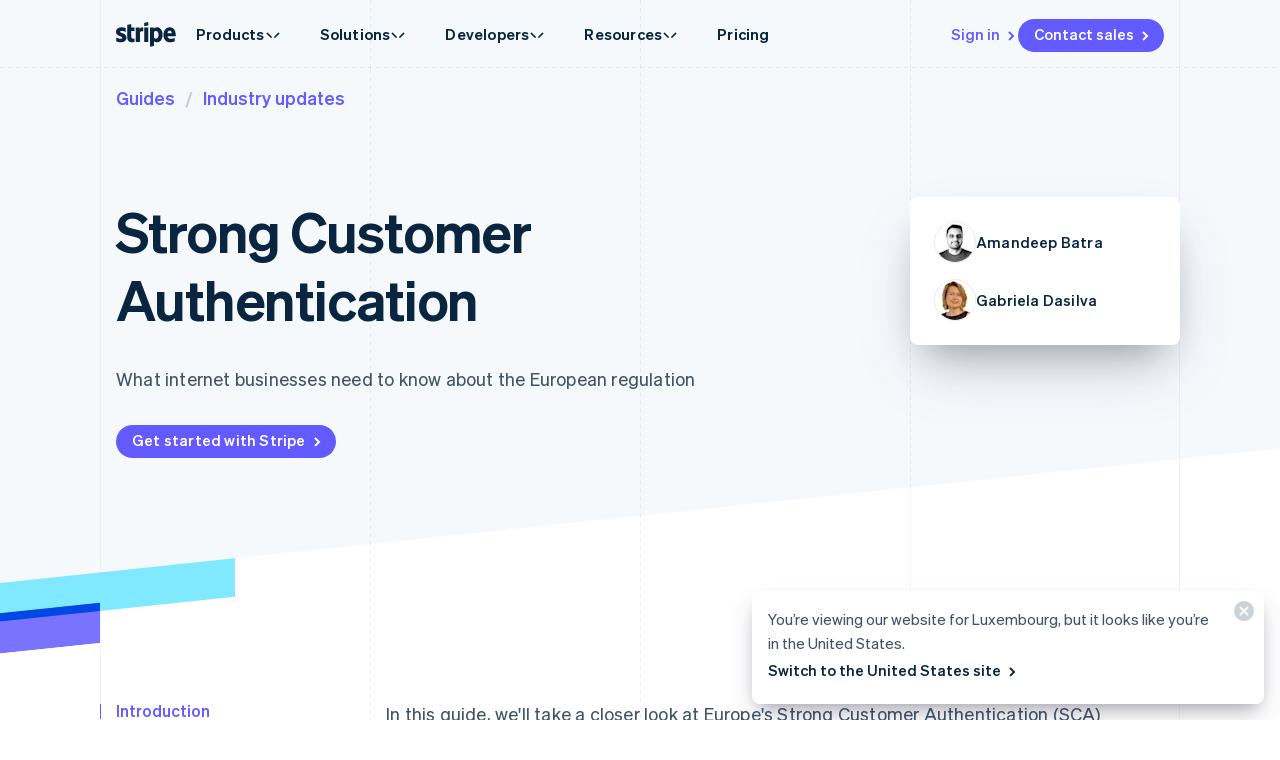

--- FILE ---
content_type: text/javascript; charset=utf-8
request_url: https://b.stripecdn.com/mkt-statics-srv/assets/v1-analytics-JXW73UDA.js
body_size: -149
content:
import{a as o,b as c,c as a}from"./v1-chunk-QYBSKUSZ.js";import"./v1-chunk-OABQ5DF7.js";import{a as s}from"./v1-chunk-W54ZCUX6.js";import"./v1-chunk-VCFIWL6P.js";import{b as r,c as n}from"./v1-chunk-KWARAS4N.js";var g=()=>{var i;let{GTM_ID:t,GTM_FRAME_URL:e,patchMismatchedCids:p,environment:l}=JSON.parse(((i=document.querySelector("#AnalyticsConfigurationJSON"))==null?void 0:i.textContent)||"{}");return{gtmId:t,gtmFrameUrl:e,patchMismatchedCids:p,environment:l}},d=g(),v=t=>t.config.providers.find(e=>e instanceof o),m=t=>t.config.providers.find(e=>e instanceof c),u=a(n(r({},d),{getLocaleInfo:s.getSiteLang}));export{u as Analytics,d as AnalyticsConfiguration,g as getAnalyticsConfiguration,m as getLegacyStripeAnalyticsProvider,v as getStripeAnalyticsProvider};


--- FILE ---
content_type: text/javascript; charset=utf-8
request_url: https://b.stripecdn.com/mkt-statics-srv/assets/v1-ContentSection-Z27T3FTN.js
body_size: 715
content:
import"./v1-chunk-QAMXPDSP.js";import{b as o,c}from"./v1-chunk-ZDR7RJND.js";import{j as d}from"./v1-chunk-KWARAS4N.js";var L="GuidesContentSection__anchor",n="GuidesTocList__item--isActive",g="GuidesTocList__item",l="GuidesTocList__itemLink",E="GuidesNestedTocList__item",H="GuidesNestedTocList__itemLink",h="GuidesTocList__item--hasActiveChild",T="#introduction",u=80,a=class extends o{constructor(){super(...arguments);this.headingTopArray=[];this.desktopMq=window.matchMedia("(min-width: 900px)");this.handleMediaChange=e=>{e.matches?(window.addEventListener("scroll",this.handleScroll),this.handleScroll()):(window.removeEventListener("scroll",this.handleScroll),requestAnimationFrame(()=>{this.activateHeading(this.headingEls[0])}))};this.handleResize=()=>{this.measureElements()};this.handleScroll=()=>{let e=window.scrollY;requestAnimationFrame(()=>{let t=0;this.headingTopArray.forEach((i,s)=>{e>i&&(t=s)}),this.activateHeading(this.headingEls[t])})};this.findMatchingTocLink=()=>this.listItemEls.find(e=>{let t=e.querySelector(`.${l}`)||e.querySelector(`.${H}`);if(t){let i=t.getAttribute("href");return i&&this.activeHeadingId===i.substr(i.indexOf("#")+1)}else return!1})}connect(){return d(this,null,function*(){this.desktopMq.matches&&window.addEventListener("scroll",this.handleScroll),this.desktopMq.addEventListener("change",this.handleMediaChange),window.addEventListener("resize",this.handleResize);let e=document.querySelector(T);if(!e)return;let i=Array.from(this.el.querySelectorAll("h1, h2, h3")).filter(s=>!s.closest(".AccordionItem"));this.headingEls=[e,...i],this.hash=window.location.hash.substr(1),this.headingEls&&this.headingEls.forEach(s=>{this.createHeadingId(s)}),this.measureElements(),this.scrollToInitialHeading()})}disconnect(){window.removeEventListener("scroll",this.handleScroll),window.removeEventListener("resize",this.handleResize),this.desktopMq.removeEventListener("change",this.handleMediaChange)}scrollToInitialHeading(){this.activeHeadingId&&requestAnimationFrame(()=>{this.activeHeading.scrollIntoView()})}measureElements(){this.nestedListEls&&this.nestedListEls.forEach(e=>{this.setNestedListHeight(e)}),this.headingTopArray=[],this.headingEls&&this.headingEls.forEach(e=>{this.setHeadingTop(e)})}setNestedListHeight(e){let t=e.scrollHeight;e.style.setProperty("--guidesTOCListExpandedHeight",`${t}px`)}setHeadingTop(e){let t=e.getBoundingClientRect().top+window.scrollY-u;this.headingTopArray.push(t)}createHeadingId(e){let t,i=e.getAttribute("id");i?t=i:(t=e.textContent||"",t=t.toLowerCase(),t=t.trim(),t=t.replace(/[\s_]/g,"-"),t=t.replace(/[^a-z0-9-]/g,""),t=t.replace(/-{2,}/g,"-"),t=t.replace(/^-|-+$/g,"")),e.setAttribute("id",t);let s=document.createElement("a");s.classList.add(L),s.setAttribute("href",`#${t}`),e.appendChild(s),t===this.hash&&(this.activeHeading=e,this.activeHeadingId=t)}activateTocLink(e){this.updateGradientCenter(e),this.updateActiveLinkClasses(e)}updateGradientCenter(e){var r;let t=e.closest(`.${g}`),i=0;t&&(t.classList.add(n),i=((r=t.querySelector(`.${l}`))==null?void 0:r.getBoundingClientRect().height)||0);let s=e.classList.contains(E)?e.offsetTop+i:0;this.tocEl.style.setProperty("--guidesTOCListLinearGradientCenter",`${s}px`)}updateActiveLinkClasses(e){let t=this.el.querySelectorAll(`.${n}`);e.classList.add(n),t.forEach(i=>{let s=i.contains(e);s?s&&i!==e&&i.classList.add(h):(i.classList.remove(n),e.classList.remove(h))})}activateHeading(e){let t=e.getAttribute("id");if(t===this.activeHeadingId)return;this.activeHeadingId=t||"";let i=this.findMatchingTocLink();i&&this.activateTocLink(i)}};c.register("GuidesContentSection",a);
